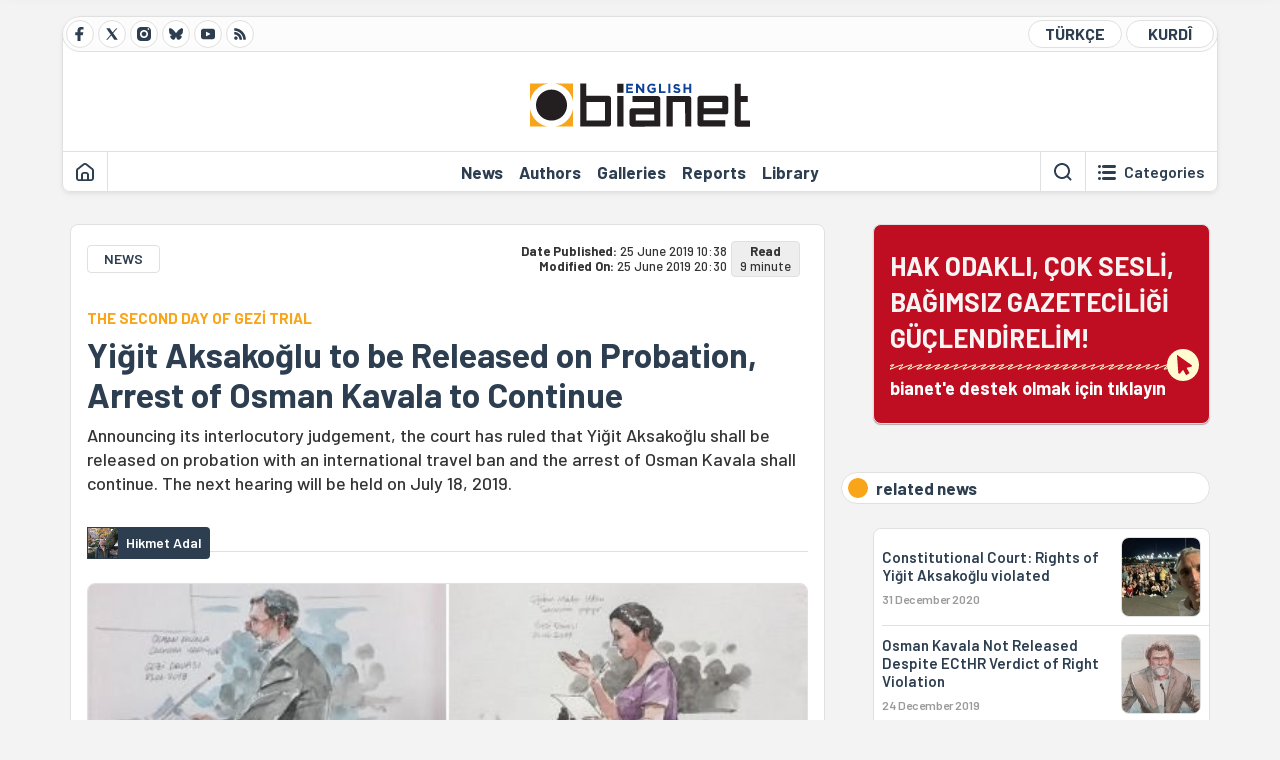

--- FILE ---
content_type: text/html; charset=utf-8
request_url: https://bianet.org/haber/yigit-aksakoglu-to-be-released-on-probation-arrest-of-osman-kavala-to-continue-209719
body_size: 16759
content:
<!DOCTYPE html><html lang=en xml:lang=en><head><script>window.dataLayer=window.dataLayer||[];window.dataLayer.push({'section':'English'});</script><script>(function(w,d,s,l,i){w[l]=w[l]||[];w[l].push({'gtm.start':new Date().getTime(),event:'gtm.js'});var f=d.getElementsByTagName(s)[0],j=d.createElement(s),dl=l!='dataLayer'?'&l='+l:'';j.async=true;j.src='https://www.googletagmanager.com/gtm.js?id='+i+dl;f.parentNode.insertBefore(j,f);})(window,document,'script','dataLayer','GTM-T33QTD7');</script><meta charset=utf-8><meta name=viewport content="width=device-width, initial-scale=1, shrink-to-fit=no"><meta http-equiv=Content-Language content=en><meta http-equiv=Cache-Control content="no-cache, no-store, must-revalidate"><meta http-equiv=Pragma content=no-cache><meta http-equiv=Expires content=0><link rel="shortcut icon" type=image/x-icon href=/favicon.ico><title>Yiğit Aksakoğlu to be Released on Probation, Arrest of Osman Kavala to Continue</title><meta itemprop=description name=description property=og:description content="Announcing its interlocutory judgement, the court has ruled that Yiğit Aksakoğlu shall be released on probation with an international travel ban and the arrest of Osman Kavala shall continue. The next hearing will be held on July 18, 2019.
"><meta itemprop=datePublished content=2019-06-25T10:38:00+03:00><meta name=dateModified content=2019-06-25T20:30:05+03:00><meta itemprop=datePublished property=article:published content=2019-06-25T10:38:00+03:00><meta itemprop=keywords name=keywords content="gezi resistance,gezi park protests,Gezi trial"><meta itemprop=identifier name=contentid content=209719><meta property=og:title content="Yiğit Aksakoğlu to be Released on Probation, Arrest of Osman Kavala to Continue"><meta property=og:url itemprop=url content=https://bianet.org/haber/yigit-aksakoglu-to-be-released-on-probation-arrest-of-osman-kavala-to-continue-209719><meta name=twitter:url content=https://bianet.org/haber/yigit-aksakoglu-to-be-released-on-probation-arrest-of-osman-kavala-to-continue-209719><meta name=twitter:title content="Yiğit Aksakoğlu to be Released on Probation, Arrest of Osman Kavala to Continue"><meta name=twitter:description content="Announcing its interlocutory judgement, the court has ruled that Yiğit Aksakoğlu shall be released on probation with an international travel ban and the arrest of Osman Kavala shall continue. The next hearing will be held on July 18, 2019.
"><meta name=pdate content=20190625><meta name=utime content=20190625203005><meta name=ptime content=20190625103800><meta property=og:image content=https://static.bianet.org/system/uploads/1/articles/spot_image/000/209/719/original/510.jpg><meta name=twitter:image content=https://static.bianet.org/system/uploads/1/articles/spot_image/000/209/719/original/510.jpg><meta itemprop=genre content=News><meta itemprop=inLanguage content=en><meta itemprop=ogType property=og:type content=article><meta property=og:type content=article><meta name=msapplication-starturl content=https://bianet.org><meta name=twitter:card content=summary_large_image><meta name=twitter:widgets:new-embed-design content=on><meta name=twitter:widgets:csp content=on><link rel=canonical href=https://bianet.org/haber/yigit-aksakoglu-to-be-released-on-probation-arrest-of-osman-kavala-to-continue-209719><link rel=preconnect href=https://fonts.googleapis.com><link rel=preconnect href=https://fonts.gstatic.com crossorigin><link href="https://fonts.googleapis.com/css2?family=Barlow:ital,wght@0,400;0,500;0,600;0,700;1,400;1,500;1,600;1,700&amp;display=swap" rel=stylesheet><link rel=stylesheet href="/assets/css/main.css?v=rF0UcM0bW-J5Dpal-TQ0PkMc4VpxKuBonXeKKLg_blk" media=screen><link rel=stylesheet href=/assets/js/vendor/lightGallery/css/lightgallery-bundle.min.css media=none onload="if(media!='screen')media='screen'"><link rel=stylesheet href=/assets/js/vendor/select2/css/select2.min.css media=none onload="if(media!='screen')media='screen'"><link rel=stylesheet href="/assets/js/vendor/select2/css/select2-biatheme.css?v=EBJ32YPL0nz7-elwZf4CNSp3AmoIC2mpCJ3w4mteMWI" media=none onload="if(media!='screen')media='screen'"><script async src=https://securepubads.g.doubleclick.net/tag/js/gpt.js crossorigin=anonymous></script><script>window.googletag=window.googletag||{cmd:[]};googletag.cmd.push(function(){googletag.defineSlot('/23095218034/masthead_mobil',[300,100],'div-gpt-ad-1765913091729-0').addService(googletag.pubads());googletag.defineSlot('/23095218034/habarsonu_mobil',[[300,250],[336,280]],'div-gpt-ad-1765913132123-0').addService(googletag.pubads());googletag.defineSlot('/23095218034/habarsonu_desktop',[[960,90],[970,66],'fluid',[950,90],[980,90],[970,250],[970,90],[980,120]],'div-gpt-ad-1765913171830-0').addService(googletag.pubads());googletag.defineSlot('/23095218034/sidebar2',[[336,280],[300,250]],'div-gpt-ad-1765913200437-0').addService(googletag.pubads());googletag.defineSlot('/23095218034/sidebar-2',[[336,280],[300,250]],'div-gpt-ad-1765913228340-0').addService(googletag.pubads());googletag.defineSlot('/23095218034/sayfa_alti',[[300,250],[300,31],[300,75],[336,280],[300,50],[300,100],[320,100],[320,50]],'div-gpt-ad-1765913306932-0').addService(googletag.pubads());googletag.defineSlot('/23095218034/1',[[750,200],[728,90],[960,90],[750,100],[970,90],[970,250],[970,66],[750,300],[950,90]],'div-gpt-ad-1765913343676-0').addService(googletag.pubads());googletag.pubads().enableSingleRequest();googletag.pubads().collapseEmptyDivs();googletag.enableServices();});</script><ins data-publisher=adm-pub-6296092264 data-ad-network=667c219d865235b64ada3ccb data-ad-size="[[320, 100]], [[970, 90]]" class=adm-ads-area></ins><script src=https://static.cdn.admatic.com.tr/showad/showad.min.js></script><script>window.yaContextCb=window.yaContextCb||[]</script><script src=https://yandex.ru/ads/system/context.js async></script><script>history.scrollRestoration="manual";var adsStatus=true;</script><script type=application/javascript src=https://news.google.com/swg/js/v1/swg-basic.js></script><script>(self.SWG_BASIC=self.SWG_BASIC||[]).push(basicSubscriptions=>{basicSubscriptions.setOnEntitlementsResponse(entitlementsPromise=>{entitlementsPromise.then(entitlements=>{if(entitlements.enablesThisWithCacheableEntitlements()){adsStatus=false;window.addEventListener('load',function(){var ads=document.querySelectorAll('ins');ads.forEach(function(ad){ad.remove();});});basicSubscriptions.dismissSwgUI();}});});basicSubscriptions.init({type:"NewsArticle",isPartOfType:["Product"],isPartOfProductId:"CAowxYmcCw:openaccess",clientOptions:{theme:"light",lang:"tr"},});});</script><body><noscript><iframe src="https://www.googletagmanager.com/ns.html?id=GTM-T33QTD7" height=0 width=0 style=display:none;visibility:hidden></iframe></noscript><header class=header--desktop><div class='container header-wrapper shadow-sm'><div class='top-bar row'><div class='social col-4'><a href=https://www.facebook.com/Bianeteng class='btn btn--social btn--circle btn--social--facebook' target=_blank><img src=https://static.bianet.org/icons/icon-facebook.svg alt="Facebook'ta Bianet"></a> <a href=https://twitter.com/bianet_eng class='btn btn--social btn--circle btn--social--twitter' target=_blank><img src=https://static.bianet.org/icons/icon-twitter.svg alt="Twitter'da Bianet"></a> <a href=https://www.instagram.com/bianetorg class='btn btn--social btn--circle btn--social--instagram' target=_blank><img src=https://static.bianet.org/icons/icon-instagram.svg alt="Instagram'da Bianet"></a> <a href=https://bsky.app/profile/bianet-eng.bsky.social class='btn btn--social btn--circle btn--social--bluesky' target=_blank><img src=https://static.bianet.org/icons/icon-bluesky.svg alt="Bluesky'da Bianet"></a> <a href=https://www.youtube.com/user/bianetorg class='btn btn--social btn--circle btn--social--youtube' target=_blank><img src=https://static.bianet.org/icons/icon-youtube.svg alt="Youtube'da Bianet"></a> <a href=/rss/english class='btn btn--social btn--circle btn--social--rss' target=_blank><img src=https://static.bianet.org/icons/icon-rss.svg alt="Bianet RSS"></a></div><div class='empty col-4'></div><div class='language col-4'><a href="/" class='btn btn--language btn--round-full btn--language--turkish'>TÜRKÇE</a> <a href=/kurdi class='btn btn--language btn--round-full btn--language--kurdi'>KURDÎ</a></div></div><div class=mid-bar><div class=row><div class=col-auto><div class=empty></div></div><div class=col><a href=/english class=logo><img src=https://static.bianet.org/logos/bianet-english-logo.svg alt='bianet-Bağımsız İletişim Ağı'></a></div><div class=col-auto><div class=empty></div></div></div></div><div class=bottom-bar><div class=row><div class=col-2><div class=left-part><a href=/english class='btn btn--icon'><img src=https://static.bianet.org/icons/icon-home.svg alt=Homepage></a><div class='vline ms-1'></div></div></div><div class=col-8><div class=center-part><a href=/news class='btn btn--text'><span>News</span><span class=indicator></span></a> <a href=/authors class='btn btn--text'><span>Authors</span><span class=indicator></span></a> <a href=/galleries class='btn btn--text'><span>Galleries</span><span class=indicator></span></a> <a href=/reports class='btn btn--text'><span>Reports</span><span class=indicator></span></a> <a href=/bia-library class='btn btn--text'><span>Library</span><span class=indicator></span></a><div id=DivHeader1></div></div></div><div class=col-2><div class=right-part><div class=vline></div><a href=/search class='btn btn--icon'><img src=https://static.bianet.org/icons/icon-search.svg alt=Search></a><div class='vline me-1'></div><a class='btn btn--icon-text btn--toggle-categories'><img class=off src=https://static.bianet.org/icons/icon-categories.svg alt='Show categories'><img class=on src=https://static.bianet.org/icons/icon-close.svg alt='Hide categories'><span tabindex=0>Categories</span></a></div></div></div></div></div><div class='container category-wrapper'><div class=row><div class=col-12><div class='center-part shadow-sm' id=DivHeader2></div></div></div></div></header><header class=header--desktop-sticky><div class='container-fluid header-wrapper shadow'><div class='top-bar row'><div class='social col-4'><a href=https://www.facebook.com/Bianeteng class='btn btn--social btn--circle btn--social--facebook' target=_blank><img src=https://static.bianet.org/icons/icon-facebook.svg alt="Facebook' ta Bianet"></a> <a href=https://twitter.com/bianet_eng class='btn btn--social btn--circle btn--social--twitter' target=_blank><img src=https://static.bianet.org/icons/icon-twitter.svg alt="Twitter' da Bianet"></a> <a href=https://www.instagram.com/bianetorg class='btn btn--social btn--circle btn--social--instagram' target=_blank><img src=https://static.bianet.org/icons/icon-instagram.svg alt="Instagram' da Bianet"></a> <a href=https://www.youtube.com/user/bianetorg class='btn btn--social btn--circle btn--social--youtube' target=_blank><img src=https://static.bianet.org/icons/icon-youtube.svg alt="Youtube' da Bianet"></a> <a href=/rss/english class='btn btn--social btn--circle btn--social--rss' target=_blank><img src=https://static.bianet.org/icons/icon-rss.svg alt="Bianet RSS"></a></div><div class='logo col-4'><a href=/english><img src=https://static.bianet.org/logos/bianet-english-logo-md.svg alt="bianet-Bağımsız İletişim Ağı"></a></div><div class='language col-4'><a href="/" class='btn btn--language btn--round-full btn--language--turkish'>TÜRKÇE</a> <a href=/kurdi class='btn btn--language btn--round-full btn--language--kurdi'>KURDÎ</a></div></div></div></header><header class='header--mobile header--mobile--english'><div class='container-fluid header-wrapper shadow'><div class=row><div class='left-part col-2'><a href=/search class='btn btn--icon search'><img src=https://static.bianet.org/icons/icon-search-mobile.svg alt=Search></a> <a href=/english class='btn btn--icon home'><img src=https://static.bianet.org/icons/icon-home-mobile.svg alt=Homepage></a></div><div class='center-part col-8'><a href=/english><img src=https://static.bianet.org/logos/bianet-english-logo-sm.svg alt="bianet-Bağımsız İletişim Ağı"></a></div><div class='right-part col-2'><a class='btn btn--icon sidebar-switch'><img class=open src=https://static.bianet.org/icons/icon-menu-mobile.svg alt='Show menu'><img class=close src=https://static.bianet.org/icons/icon-close-mobile.svg alt='Hide menu'></a></div></div></div><div id=mobile-menu class=sidenav><div class=sidenav__content><div class=container-md><div class='row user d-none'></div><div class='row links'><div class=col><div class=wrapper-1><a href="/" class='btn btn--text'><span>bianet</span></a> <a href=/biamag class='btn btn--text'><span>biamag</span></a> <a href="/" class='btn btn--text'><span>türkçe</span></a> <a href=/kurdi class='btn btn--text'><span>kurdî</span></a></div><div id=DivHeader3></div><div class=title>SECTIONS</div><div class=wrapper-2><a href=/news class='btn btn--text'><span>News</span></a> <a href=/authors class='btn btn--text'><span>Authors</span></a> <a href=/reports class='btn btn--text'><span>Special Reports</span></a> <a href=/projects class='btn btn--text'><span>Projects</span></a> <a href=/bia-library class='btn btn--text'><span>Library</span></a> <a href=/galleries class='btn btn--text'><span>Galleries</span></a> <a href=/search class='btn btn--text'><span>Search on the website</span></a></div><div class=title>CATEGORIES</div><div class=wrapper-3><div id=DivHeader4></div></div><div class=title>SOCIAL MEDIA</div><div class=wrapper-5><a href=https://www.facebook.com/Bianeteng class='btn btn--text' target=_blank><span>Facebook</span></a> <a href=https://twitter.com/bianet_eng class='btn btn--text' target=_blank><span>Twitter</span></a> <a href=https://www.youtube.com/user/bianetorg class='btn btn--text' target=_blank><span>Youtube</span></a> <a href=https://www.instagram.com/bianetorg class='btn btn--text' target=_blank><span>Instagram</span></a> <a href=/rss/english class='btn btn--text' target=_blank><span>RSS</span></a> <a href=https://eepurl.com/bEeFmn class='btn btn--text' target=_blank><span>E-bulletin</span></a></div><div class=title>CORPORATE</div><div class=wrapper-4><a href=/about-us class='btn btn--text'><span>About Us</span></a> <a href=/about-us#iletisim class='btn btn--text'><span>Contact</span></a> <a href=/page/data-protection-policy-285339 class='btn btn--text'><span>Data protection policy</span></a> <a href=/page/privacy-policy-285340 class='btn btn--text'><span>Privacy Policy</span></a></div></div></div></div></div><div class=sidenav__footer><div class=logo><img src=https://static.bianet.org/logos/bianet-logo.svg alt="Bianet - Bağımsız İletişim Ağı"></div></div></div></header><scripts></scripts><style>.fig-modal .modal-dialog{position:relative;display:table;overflow-y:auto;overflow-x:auto;width:auto}</style><main class='page-news-single balanced'><div class=container-fluid><div class=container><div class=row><div class=col-12><div class=ads--before-content><div id=DivAds-ContentHeader-981184111></div><scripts></scripts></div></div></div></div></div><div class="container-md scroll-step" data-url=/haber/yigit-aksakoglu-to-be-released-on-probation-arrest-of-osman-kavala-to-continue-209719 data-title="Yiğit Aksakoğlu to be Released on Probation, Arrest of Osman Kavala to Continue"><div class=row><div class="col-12 col-lg-8"><div class=column-1><section class="news-single content-part" data-url=/haber/yigit-aksakoglu-to-be-released-on-probation-arrest-of-osman-kavala-to-continue-209719 data-title="Yiğit Aksakoğlu to be Released on Probation, Arrest of Osman Kavala to Continue"><div class=top-part><div class=meta-wrapper><div class=category-wrapper><a class=btn-category href=/kategori/news-28 target=_blank>NEWS</a></div><div class=date-wrapper><div class=publish-date><span class=label-mobile>DP: </span> <span class=label-desktop>Date Published: </span> <span class=value-mobile>25.06.2019 10:38</span> <span class=value-desktop>25 June 2019 10:38</span></div><div class=update-date><span class=separator>&nbsp;~&nbsp;</span> <span class=label-mobile>MO: </span> <span class=label-desktop>Modified On: </span> <span class=value-mobile>25.06.2019 20:30</span> <span class=value-desktop>25 June 2019 20:30</span></div></div><div class=read-time><span class=label-mobile>Read</span> <span class=label-desktop>Read:&nbsp;</span> <span class=value>9 minute</span></div></div><div class=txt-wrapper><h2 class=surheadline>THE SECOND DAY OF GEZ&#x130; TRIAL</h2><h1 class=headline tabindex=0>Yi&#x11F;it Aksako&#x11F;lu to be Released on Probation, Arrest of Osman Kavala to Continue</h1><div class=desc tabindex=0>Announcing its interlocutory judgement, the court has ruled that Yiğit Aksakoğlu shall be released on probation with an international travel ban and the arrest of Osman Kavala shall continue. The next hearing will be held on July 18, 2019.</div></div><div class="hline--1x d-lg-none"></div><div class=info-wrapper--mobile><div class=left-part><div class=authors-wrapper><a href=/author/hikmet-adal-5859 class="ccard ccard--author ccard--author-chip"><div class=txt-wrapper><h2 class=name>Hikmet Adal</h2></div></a></div></div></div><div class="info-wrapper d-none d-lg-flex"><div class=left-part><div class=authors-wrapper><a href=/author/hikmet-adal-5859 class="ccard ccard--author ccard--author-chip"><div class=img-wrapper><img src=https://static.bianet.org/system/uploads/1/authors/000/005/859/original/pp.jpg class=card-img-left alt="Hikmet Adal" loading=lazy></div><div class=txt-wrapper><h2 class=name>Hikmet Adal</h2></div></a></div></div><div class=hline--1x></div></div><div class=figure-wrapper tabindex=0><figure><div class=figure-img-wrapper><img src=https://static.bianet.org/system/uploads/1/articles/spot_image/000/209/719/original/510.jpg alt="Yiğit Aksakoğlu to be Released on Probation, Arrest of Osman Kavala to Continue" loading=lazy></div></figure></div></div><div class=bottom-part><div class="actions-wrapper sticky-0"><div class="inner-wrapper sticky"><a target=_blank href="https://www.facebook.com/sharer.php?u=https://bianet.org/haber/yigit-aksakoglu-to-be-released-on-probation-arrest-of-osman-kavala-to-continue-209719" class="btn btn--icon-large btn-facebook"><img src=https://static.bianet.org/icons/icon-large-facebook.svg alt=""></a> <a target=_blank href='https://twitter.com/intent/tweet?url=https://bianet.org/haber/yigit-aksakoglu-to-be-released-on-probation-arrest-of-osman-kavala-to-continue-209719&amp;text=Yiğit Aksakoğlu to be Released on Probation, Arrest of Osman Kavala to Continue' class="btn btn--icon-large btn-twitter"><img src=https://static.bianet.org/icons/icon-large-twitter.svg alt=""></a> <a target=_blank href="https://wa.me/?text=https://bianet.org/haber/yigit-aksakoglu-to-be-released-on-probation-arrest-of-osman-kavala-to-continue-209719" class="btn btn--icon-large btn-whatsapp"><img src=https://static.bianet.org/icons/icon-large-whatsapp.svg alt=""></a> <a target=_blank href="https://bsky.app/intent/compose?text=https://bianet.org/haber/yigit-aksakoglu-to-be-released-on-probation-arrest-of-osman-kavala-to-continue-209719" class="btn btn--icon-large btn-bluesky"><img src=https://static.bianet.org/icons/icon-large-bluesky.svg alt=""></a> <a href=javascript:void(0) onclick="copyText('https://bianet.org/haber/yigit-aksakoglu-to-be-released-on-probation-arrest-of-osman-kavala-to-continue-209719')" class="btn btn--icon-large btn-copy"><img src=https://static.bianet.org/icons/icon-large-copylink.svg alt=""></a> <a target=_blank href="/cdn-cgi/l/email-protection#[base64]" class="btn btn--icon-large btn-email"><img src=https://static.bianet.org/icons/icon-large-email.svg alt=""></a> <a href=/print/haber/yigit-aksakoglu-to-be-released-on-probation-arrest-of-osman-kavala-to-continue-209719 class="btn btn--icon-large btn-print" target=_blank><img src=https://static.bianet.org/icons/icon-large-print.svg alt=""></a></div></div><div class=content-wrapper><div class=content id=gallery-209719 tabindex=0><p style=text-align:right><em>* Illustrations: Murat Başol</em><p style=text-align:right><em>Click to read the article in <a href=https://bianet.org/1/13/209712-bugun-5-hak-savunucusu-savunma-yapacak target=_blank rel=nofollow>Turkish</a> / <a href=http://bianet.org/kurdi/mafen-mirovan/209724-kavala-u-aksakoglu-bi-denge-cepikan-hatin target=_blank rel=nofollow>Kurdish </a></em><p>The trial of 16 rights defenders, who are charged with "attempting to overthrow the government" with <a href=/tag/gezi-resistance-32874>Gezi resistance</a> and two of whom have been arrested pending trial, continued today (June 25).<p>In the first hearing held by the İstanbul 30th Heavy Penal Court in Silivri yesterday, Osman Kavala made his defense on the 601th day of his arrest and Yiğit Aksakoğlu presented his statement of defense on the 220th day of his arrest. Other defendants Mücella Yapıcı, Çiğdem Mater and Ali Hakan Altınay also made their defense yesterday.<p><a href=http://bianet.org/english/human-rights/209688-osman-kavala-and-yigit-aksakoglu-appear-before-the-judge-after-months target=_blank rel=nofollow>CLICK - Kavala and Aksakoğlu Appear Before Judge After Months</a><p>In today's hearing, defendants Can Atalay, Tayfun Kahraman, Yiğit Ali Ekmekçi and Mine Özerden presented their statements of defense. İnanç Ekmekçi's defense could not be taken as she was not present in court. Afterwards, lawyers presented their statements of defense.<p>There is a warrant against Can Dündar, Pınar Öğün, Gökçe Yılmaz, Handan Meltem Arıkan, Hanzade Hikmet Germiyanoğlu and Memet Ali Alabora.<h2>Court has ruled for continuation of Kavala's arrest</h2><p>After the defenses of defendants and their attorneys, the Prosecutor announced its opinion as to the accusations and demanded that the arrest of Osman Kavala and Yiğit Aksakoğlu continue.<p>Announcing its interlocutory judgement, the court has ruled that Aksakoğlu shall be released on probation with an international travel ban and the arrest of Kavala shall continue. The next hearing will be held on July 18.<table style=border-color:#000000;border-width:4px;border-style:solid;width:474px border=4 frame=box rules=none cellspacing=5 cellpadding=3><tbody><tr><td><p><strong>16 people charged with "attempting to overthrow the government" are as follows:</strong><p>Anadolu Kültür Inc. Executive Board Chair <strong>Osman Kavala,</strong> Bernard van Leer Foundation's Representative to Turkey<strong> Yiğit Aksakoğlu,</strong> Anadolu Kültür Inc. Executive Board member <strong>Ali Hakan Altınay,</strong> architect <strong>Mücella Yapıcı,</strong> actress <strong>Ayşe Pınar Alabora</strong> and actor <strong>Memet Ali Alabora,</strong> filmmaker and journalist <strong>Çiğdem Mater Utku,</strong> Open Society Foundation Representative to Turkey <strong>Gökçe Yılmaz,</strong> writer <strong>Handan Meltem Arıkan,</strong> Civil Society Development Center Coordinator <strong>Hanzade Hikmet Germiyanoğlu, İnanç Ekmekçi,</strong> filmmaker, assistant director and publicist <strong>Mine Özerden,</strong> lawyer <strong>Can Atalay,</strong> Union of Chambers of Turkish Engineers and Architects (TMMOB) Chamber of Urban Planners İstanbul Office Executive Board Chair academic <strong>Tayfun Kahraman,</strong> Anadolu Kültür Inc. Executive Board Deputy Chair and Terakki Foundation Schools' Executive Board member <strong>Yiğit Ali Ekmekçi,</strong> journalist <strong>Can Dündar</strong></table><h2>Rights defenders in court hall</h2><p>While the unarrested defendants appeared in court before the hearing started, arrested defendants Osman Kavala and Yiğit Aksakoğlu were brought to court hall by gendarmerie officers. While they were taken to the court hall, the audience showed solidarity with them by applauding, to which Kavala and Aksakığlu responded by waving a greeting towards the audience.<p><img src=https://static.bianet.org/system/uploads/1/images/000/097/444/original/atalay510.jpg width=510 height=330 imgid=97444 origheight=330 origwidth=510><p style=text-align:right><em>* Can Atalay as illustrated by Murat Başol</em><h2>Atalay: Gezi is Turkey's hope for freedom and justice</h2><p>After the audience, defendants, lawyers and court board took their seats, lawyer Can Atalay presented his statement of defense.<p>The defense of Atalay took over two hours. Starting his defense, he said, "What I will say at the end, I will say it at the beginning," and continued:<p>"This indictment is one of the most recent examples of an attempt to smear one of the most honorable social incidents in the history of Turkey.<p>"We read the indictment, we are charged with attempting to abolish the Constitutional order. But, we don't understand what İstanbul Chief Public Prosecutor's Office understands from 'Constitutional order.' If we will talk about Constitutional order, won't we also talk about the freedom of everyone to disseminate their thoughts and convictions and freedom of association?<p>"Gezi is against imperialism. It cannot be explained with any foreign tricks or conspiracies. From the beginning, it is a continuation of not understanding, being unable to understand or pretending not to understand Gezi.<p>"Gezi is the will and determination of the people to take their fates into their own hands. Gezi is the possibility that Turkey can arise from the darkness of the Middle East. Gezi is this country's hope for equality, freedom and justice."<p><img src=https://static.bianet.org/system/uploads/1/images/000/097/455/original/tayfun_kahraman_510.jpg width=510 height=330 imgid=97455 origheight=330 origwidth=510><p style=text-align:right><em>* Tayfun Kahraman as illustrated by Murat Başol</em><h2>Kahraman: Gezi is a movement of society's conscience</h2><p>After the defense of Can Atalay, Tayfun Kahraman started presenting his statement of defense. A break was given at the hearing till 2.45 p.m. after Kahraman made his defense for around 45 minutes.<p>Afterwards, Kahraman continued his defense and stated the following:<p>"Something unforeseeable happened in Gezi. Gezi has become the conscience of the society. (...) However, the violence inflicted on us there, the political symbolism of Taksim and the police violence led to Gezi.<p>"Gezi is, in fact, a movement of society's conscience. Gezi is what is seen by the ones who want to protect their park, their green space and wage urban struggle; Gezi is a struggle against the police violence, which was definitely inflicted by the FETÖ* members."<h2>'Don't fear Gezi, it is not something to be afraid of'</h2><p>Concluding his remarks, Tayfun Kahraman indicated,<p>"This indictment does not recount Gezi. Gezi is not us. Gezi is anti-imperialist. Gezi is the reaction of the ones who feel unrepresented. Gezi is the place where people embrace each other and express their demands. Don't fear Gezi, Gezi is not something to be afraid of."<p><img src=https://static.bianet.org/system/uploads/1/images/000/097/458/original/474-659.jpg width=474 height=659 imgid=97458 origheight=659 origwidth=474><p style=text-align:right><em>* Photograph: Zulal's illustration</em><h2>Özerden: Gezi is an honorable, social incident</h2><p>After Tayfun Kahraman, Mine Özerden also made her defense.<p>"Gezi is an honorable and social incident. It is such a big movement that it cannot be put on the shoulders of 16 people," she stated and added,<p>"When we look at the other tapes in the indictment, it is apparent that it was a discussion panel on urban transformation. For instance, the conversation that I held with Yiğit Ekmekçi was not about Gezi. However, for the sole reason that the conversation in question had the word 'chaos' in it, it has been added to the indictment as if it had been related with Gezi. I reject the charges pressed against me in the indictment and demand my acquittal."<h2>Ekmekçi: I objected to violence against young people</h2><p>Following Mine Özerden's defense, Yiğit Ali Ekmekçi presented his statement of defense. Ekmekçi stated the following in brief:<p>"Gezi Park has always been a part of my life. I objected to the violence against young people. I did not organize such a complicated social incident as Gezi, I did not finance it. I did not attend any meeting about it.<p>"I have never made acquaintance with 12 people included in this indictment. I talked to Çiğdem Mater twice. I spoke with Mine Özerden for 85 times and with Osman Kavala, my friend of 37 years, for several times. I cannot make any sense of what kind of conclusion was drawn from these conversations and how they entered the indictment." Concluding his defense, Yiğit Ali Ekmekçi rejected all charges and requested his acquittal.<p>After the defense of Yiğit Ali Ekmekçi, the defense of İnanç Ekmekçi could not be taken as she was not present. That being the case, the defenses of rights defenders were completed and Köksal Bayraktar, the attorney of Osman Kavala, and attorney Turgut Kazan made their defense.<h2>Aksakoğlu to be released, Kavala's arrest to continue</h2><p>After the defendants and two attorneys completed their defenses, the Prosecutor announced its opinion as to the accusations. The Prosecutor demanded that the statement of İnanç Ekmekçi, who is currently in Germany, be taken through rogatory and the arrest of Osman Kavala and Yiğit Aksakoğlu continue, considering the quality and nature of the charges.<p>The court announced its interlocutory judgement and ruled that Yiğit Aksakoğlu shall be released on probation and the arrest of Osman Kavala shall continue. An international travel ban has been imposed on Aksakoğlu.<p>The court has also ruled for the continuation of warrants against Can Dündar, Pınar Öğün, Gökçe Yılmaz, Handan Meltem Arıkan, Hanzade Hikmet Germiyanoğlu and Memet Ali Alabora.<p>As the court has rejected rogatory request of İnanç Ekmekçi, her defense will be taken in the next hearing in the event that she is present at court.<p>The request of Çiğdem Mater for lifting of judicial control measures and international travel has been rejected by the court.<p>In the next hearing, which will be held on July 18, 2019, the defendants' attorneys who could not make their defense in the first hearing will present their statements of defense.<table style=border-color:#64152d;border-width:4px;background-color:#ece2e5;border-style:solid;width:474px border=4 cellspacing=5 cellpadding=3><tbody><tr><td><h2>What happened?</h2><p>In raids conducted on November 16, 2018, Prof. Dr. Betül Tanbay, Prof. Dr. Turgut Turhanlı, Anadolu Kültür's Deputy Board Chair Yiğit Ekmekçi, Board Member Ali Hakan Altınay, General Coordinator Asena Günal, film producers Çiğdem Mater and Meltem Aslan, civil society employees Yiğit Aksakoğlu, Filiz Telek, Bora Sarı, Yusuf Cıvır, Ayşegül Güzel, Hande Özhabeş were detained.<p>Hande Özhabeş, Prof. Dr. Turgut Tarhanlı, Asena Günal ile Bora Sarı and Meltem Aslan were released at night after testimonies. Prof. Dr. Betül Tanbay, Yiğit Ekmekçi, Hakan Altınay, Yusuf Cıvır, Ayşegül Güzel and Çiğdem Mater were released on November 17.<p>Yiğit Aksakoğlu, who was doing civil society studies at the Bilgi University, was arrested. Anadolu Kültür Board Chair Osman Kavala was arrested without an indictment November 1, 2017 and March 4, 2019. An 657-page bill of indictment was completed on February 20 and sent to 30th Heavy Penal Court.<p>The indictment charges all the 16 defendants with "attempting to overthrow the government of the Republic of Turkey or preventing it from performing its duties" upon the Turkish Penal Code Article 312/2.<p>The other charges are, damage to property, qualified form of damage to property, Holding or handing over dangerous material, damaging places of worship and cemeteries, violation of the Law No. 6136 on Firearms and Knives Qualified looting (Turkish Penal Code Article 149), qualified bodily injury (Turkish Penal code Article 86), violation of the Law No. 2836 on the Conservation of Cultural and Natural Property.<p>The 16 defendants are alleged to be the "head executives" of the <a href=/tag/gezi-park-protests-33036>Gezi Park protests</a> are Osman Kavala, Yiğit Aksakoğlu, Ali Hakan Altınay, Mücella Yapıcı, Ayşe Pınar Alabora, Can Dündar, Çiğdem Mater, Gökçe Yılmaz, Handan Meltem Arıkan, Hanzade Hikmet Germiyanoğlu, İnanç Ekmekçi, Mehmet Ali Alabora, Mine Özerden, Can Atalay, Tayfun Kahraman, and Yiğit Ali Ekmekçi. The bill of indictment was accepted by the court on March 4. The first hearing will be held on June 24.<p>While Osman Kavala's application to the European Court of Human Rights (ECtHR) has not been concluded, Yiğit Aksakoğlu's attorneys appealed to the Constitutional Court.</table><p>(HA/SD)<p><em>* Fethullahist Terrorist Organization, which is held responsible for the coup attempt on July 15, 2016</em></div><div class=tags-wrapper><div class="chip chip--location"><div class=label>Origin</div><div class=location>BIA News Desk</div></div><a href=/tag/gezi-resistance-32874 class="btn btn--tag">gezi resistance</a> <a href=/tag/gezi-park-protests-33036 class="btn btn--tag">gezi park protests</a> <a href=/tag/gezi-trial-65822 class="btn btn--tag">Gezi trial</a></div></div></div><div class=extra-part><div class=authors-wrapper><div class="ccard ccard--author ccard--author-xlarge"><div class=top-wrapper><a href=/author/hikmet-adal-5859 class=img-wrapper> <img src=https://static.bianet.org/system/uploads/1/authors/000/005/859/original/pp.jpg alt="Hikmet Adal" loading=lazy> </a><div class=info-wrapper><a href=/author/hikmet-adal-5859 class=name>Hikmet Adal</a><div class=contact-wrapper><a href=https://twitter.com/x.com/HikmetAdal target=_blank class=btn-twitter><img src=https://static.bianet.org/icons/icon-twitter.svg alt=""><span>x.com/HikmetAdal</span></a> <a href="/cdn-cgi/l/email-protection#f69e9f9d9b9382b6949f97989382d8998491" target=_blank class=btn-email><img src=https://static.bianet.org/icons/icon-email.svg alt=""><span><span class="__cf_email__" data-cfemail="aac2c3c1c7cfdeeac8c3cbc4cfde84c5d8cd">[email&#160;protected]</span></span></a> <a href=/author/hikmet-adal-5859 class=btn-profile><img src=https://static.bianet.org/icons/icon-profile.svg alt=""><span>all articles of the author</span></a></div></div></div><div class=bottom-wrapper><div class=txt-wrapper><div class=short>bianet's Freedom of Expression Reporter since June 2018. After interning at bianet in 2013, he took part in several bianet projects. His news reports and...</div><div class=long><p>bianet's Freedom of Expression Reporter since June 2018. After interning at bianet in 2013, he took part in several bianet projects. His news reports and articles have been published on various platforms such as Expression Interrupted, susma24.com, Jıneps, Inside Turkey, and tol.org. He has contributed numerous interviews and articles on freedom of expression. His writings have been translated into several languages, including English, French, Italian, and Circassian. His photographs from the March 8, 2018 Feminist Night March were exhibited by the İstanbul Metropolitan Municipality. He is the recipient of the 27th Metin Göktepe Journalism Award and holds a degree in journalism from Erciyes University.</div></div></div><div class=btn-expand><img src=https://static.bianet.org/icons/icon-expand.svg alt='show more'></div></div></div></div><section class="mt-4 d-lg-none connected-mobile"><div class=section__title>related news</div><div class=section__content><div class="box box--related-mobile"><div class=news-wrapper><a href=/haber/constitutional-court-rights-of-yigit-aksakoglu-violated-236903 class="ccard ccard--news ccard--news-small"><div class=txt-wrapper><h5 class=headline>Constitutional Court: Rights of Yi&#x11F;it Aksako&#x11F;lu violated</h5><div class=date>31 December 2020</div></div><div class=img-wrapper><img src=https://static.bianet.org/system/uploads/1/articles/main_image/000/236/903/original/yt1-132.jpg alt=/haber/constitutional-court-rights-of-yigit-aksakoglu-violated-236903 loading=lazy></div></a><div class=hline--1x></div><a href=/haber/osman-kavala-not-released-despite-ecthr-verdict-of-right-violation-217572 class="ccard ccard--news ccard--news-small"><div class=txt-wrapper><h6 class=surheadline>GEZ&#x130; TRIAL</h6><h5 class=headline>Osman Kavala Not Released Despite ECtHR Verdict of Right Violation</h5><div class=date>24 December 2019</div></div><div class=img-wrapper><img src=https://static.bianet.org/system/uploads/1/articles/main_image/000/217/572/original/os1-132.jpg alt=/haber/osman-kavala-not-released-despite-ecthr-verdict-of-right-violation-217572 loading=lazy></div></a><div class=hline--1x></div><a href=/haber/access-block-on-we-defend-gezi-website-210732 class="ccard ccard--news ccard--news-small"><div class=txt-wrapper><h5 class=headline>Access Block on &#x2018;We Defend Gezi&#x2019; Website</h5><div class=date>22 July 2019</div></div><div class=img-wrapper><img src=https://static.bianet.org/system/uploads/1/articles/main_image/000/210/732/original/gezi-132.jpg alt=/haber/access-block-on-we-defend-gezi-website-210732 loading=lazy></div></a><div class=hline--1x></div><a href=/haber/yigit-aksakoglu-s-statement-of-defense-there-is-no-crime-but-guilty-in-this-indictment-209979 class="ccard ccard--news ccard--news-small"><div class=txt-wrapper><h6 class=surheadline>GEZ&#x130; TRIAL</h6><h5 class=headline>Yi&#x11F;it Aksako&#x11F;lu&#x27;s Statement of Defense: There is no Crime, but Guilty in This Indictment</h5><div class=date>2 July 2019</div></div><div class=img-wrapper><img src=https://static.bianet.org/system/uploads/1/articles/main_image/000/209/979/original/475-353-132.jpg alt=/haber/yigit-aksakoglu-s-statement-of-defense-there-is-no-crime-but-guilty-in-this-indictment-209979 loading=lazy></div></a><div class=hline--1x></div><a href=/haber/osman-kavala-s-statement-of-defense-this-indictment-is-a-fantastic-fiction-209949 class="ccard ccard--news ccard--news-small"><div class=txt-wrapper><h6 class=surheadline>GEZ&#x130; TRIAL</h6><h5 class=headline>Osman Kavala&#x27;s Statement of Defense: This Indictment is a Fantastic Fiction</h5><div class=date>1 July 2019</div></div><div class=img-wrapper><img src=https://static.bianet.org/system/uploads/1/articles/main_image/000/209/949/original/osman_kavala_510-132.jpg alt=/haber/osman-kavala-s-statement-of-defense-this-indictment-is-a-fantastic-fiction-209949 loading=lazy></div></a><div class=hline--1x></div><a href=/haber/constitutional-court-president-kavala-s-attendance-in-gezi-not-sign-of-an-offense-209869 class="ccard ccard--news ccard--news-small"><div class=txt-wrapper><h5 class=headline>Constitutional Court President: Kavala&#x27;s Attendance in Gezi Not Sign of an Offense</h5><div class=date>28 June 2019</div></div><div class=img-wrapper><img src=https://static.bianet.org/system/uploads/1/articles/main_image/000/209/869/original/osman_kavalaaaa.jpg alt=/haber/constitutional-court-president-kavala-s-attendance-in-gezi-not-sign-of-an-offense-209869 loading=lazy></div></a><div class=hline--1x></div><a href=/haber/yigit-aksakoglu-released-there-are-lots-of-innocent-people-behind-bars-209762 class="ccard ccard--news ccard--news-small"><div class=txt-wrapper><h5 class=headline>Yi&#x11F;it Aksako&#x11F;lu Released: There are Lots of Innocent People Behind Bars</h5><div class=date>26 June 2019</div></div><div class=img-wrapper><img src=https://static.bianet.org/system/uploads/1/articles/main_image/000/209/762/original/ak510-132.jpg alt=/haber/yigit-aksakoglu-released-there-are-lots-of-innocent-people-behind-bars-209762 loading=lazy></div></a><div class=hline--1x></div><a href=/haber/osman-kavala-and-yigit-aksakoglu-appear-before-the-judge-after-months-209688 class="ccard ccard--news ccard--news-small"><div class=txt-wrapper><h6 class=surheadline>THE FIRST DAY OF GEZ&#x130; TRIAL</h6><h5 class=headline>Osman Kavala and Yi&#x11F;it Aksako&#x11F;lu Appear Before the Judge After Months</h5><div class=date>24 June 2019</div></div><div class=img-wrapper><img src=https://static.bianet.org/system/uploads/1/articles/main_image/000/209/688/original/gezi1-132.jpg alt=/haber/osman-kavala-and-yigit-aksakoglu-appear-before-the-judge-after-months-209688 loading=lazy></div></a></div></div></div></section><div class=most-read-contents-mobile></div><scripts></scripts><section class=section--pushed><div class=section__content><div class="ccard ccard--support-v3"><div class=txt-wrapper><div class=title>Hak odaklı, çok sesli, bağımsız gazeteciliği güçlendirmek için bianet desteğinizi bekliyor.</div></div><a href=/bianete-destek-olun class=btn-support-v3 swg-standard-button=contribution role=button lang=tr><div class=swg-button-v3-icon-light></div>Google ile Katkıda Bulunun </a></div></div></section></section></div></div><div class="col-12 col-lg-4 d-none d-lg-block"><div class=column-2><section class=section--pushed><div class=section__content><a class="ccard ccard--support-v2" href=/bianete-destek-olun><div class=txt-wrapper><div class=title>HAK ODAKLI, ÇOK SESLİ,<br>BAĞIMSIZ GAZETECİLİĞİ GÜÇLENDİRELİM!</div><div class=desc>bianet'e destek olmak için tıklayın</div></div><div class=img-wrapper-alt><div class=circle></div><div class=arrow></div></div></a></div></section><section class=section--pushed><div class=section__title><div class=dot></div><div class=title tabindex=0>related news</div></div><div class=section__content><div class="box box--related"><div class=news-wrapper><a href=/haber/constitutional-court-rights-of-yigit-aksakoglu-violated-236903 class="ccard ccard--news ccard--news-small"><div class=txt-wrapper><h5 class=headline>Constitutional Court: Rights of Yi&#x11F;it Aksako&#x11F;lu violated</h5><div class=date>31 December 2020</div></div><div class=img-wrapper><img src=https://static.bianet.org/system/uploads/1/articles/main_image/000/236/903/original/yt1-132.jpg alt=/haber/constitutional-court-rights-of-yigit-aksakoglu-violated-236903 loading=lazy></div></a><div class=hline--1x></div><a href=/haber/osman-kavala-not-released-despite-ecthr-verdict-of-right-violation-217572 class="ccard ccard--news ccard--news-small"><div class=txt-wrapper><h6 class=surheadline>GEZ&#x130; TRIAL</h6><h5 class=headline>Osman Kavala Not Released Despite ECtHR Verdict of Right Violation</h5><div class=date>24 December 2019</div></div><div class=img-wrapper><img src=https://static.bianet.org/system/uploads/1/articles/main_image/000/217/572/original/os1-132.jpg alt=/haber/osman-kavala-not-released-despite-ecthr-verdict-of-right-violation-217572 loading=lazy></div></a><div class=hline--1x></div><a href=/haber/access-block-on-we-defend-gezi-website-210732 class="ccard ccard--news ccard--news-small"><div class=txt-wrapper><h5 class=headline>Access Block on &#x2018;We Defend Gezi&#x2019; Website</h5><div class=date>22 July 2019</div></div><div class=img-wrapper><img src=https://static.bianet.org/system/uploads/1/articles/main_image/000/210/732/original/gezi-132.jpg alt=/haber/access-block-on-we-defend-gezi-website-210732 loading=lazy></div></a><div class=hline--1x></div><a href=/haber/yigit-aksakoglu-s-statement-of-defense-there-is-no-crime-but-guilty-in-this-indictment-209979 class="ccard ccard--news ccard--news-small"><div class=txt-wrapper><h6 class=surheadline>GEZ&#x130; TRIAL</h6><h5 class=headline>Yi&#x11F;it Aksako&#x11F;lu&#x27;s Statement of Defense: There is no Crime, but Guilty in This Indictment</h5><div class=date>2 July 2019</div></div><div class=img-wrapper><img src=https://static.bianet.org/system/uploads/1/articles/main_image/000/209/979/original/475-353-132.jpg alt=/haber/yigit-aksakoglu-s-statement-of-defense-there-is-no-crime-but-guilty-in-this-indictment-209979 loading=lazy></div></a><div class=hline--1x></div><a href=/haber/osman-kavala-s-statement-of-defense-this-indictment-is-a-fantastic-fiction-209949 class="ccard ccard--news ccard--news-small"><div class=txt-wrapper><h6 class=surheadline>GEZ&#x130; TRIAL</h6><h5 class=headline>Osman Kavala&#x27;s Statement of Defense: This Indictment is a Fantastic Fiction</h5><div class=date>1 July 2019</div></div><div class=img-wrapper><img src=https://static.bianet.org/system/uploads/1/articles/main_image/000/209/949/original/osman_kavala_510-132.jpg alt=/haber/osman-kavala-s-statement-of-defense-this-indictment-is-a-fantastic-fiction-209949 loading=lazy></div></a><div class=hline--1x></div><a href=/haber/constitutional-court-president-kavala-s-attendance-in-gezi-not-sign-of-an-offense-209869 class="ccard ccard--news ccard--news-small"><div class=txt-wrapper><h5 class=headline>Constitutional Court President: Kavala&#x27;s Attendance in Gezi Not Sign of an Offense</h5><div class=date>28 June 2019</div></div><div class=img-wrapper><img src=https://static.bianet.org/system/uploads/1/articles/main_image/000/209/869/original/osman_kavalaaaa.jpg alt=/haber/constitutional-court-president-kavala-s-attendance-in-gezi-not-sign-of-an-offense-209869 loading=lazy></div></a><div class=hline--1x></div><a href=/haber/yigit-aksakoglu-released-there-are-lots-of-innocent-people-behind-bars-209762 class="ccard ccard--news ccard--news-small"><div class=txt-wrapper><h5 class=headline>Yi&#x11F;it Aksako&#x11F;lu Released: There are Lots of Innocent People Behind Bars</h5><div class=date>26 June 2019</div></div><div class=img-wrapper><img src=https://static.bianet.org/system/uploads/1/articles/main_image/000/209/762/original/ak510-132.jpg alt=/haber/yigit-aksakoglu-released-there-are-lots-of-innocent-people-behind-bars-209762 loading=lazy></div></a><div class=hline--1x></div><a href=/haber/osman-kavala-and-yigit-aksakoglu-appear-before-the-judge-after-months-209688 class="ccard ccard--news ccard--news-small"><div class=txt-wrapper><h6 class=surheadline>THE FIRST DAY OF GEZ&#x130; TRIAL</h6><h5 class=headline>Osman Kavala and Yi&#x11F;it Aksako&#x11F;lu Appear Before the Judge After Months</h5><div class=date>24 June 2019</div></div><div class=img-wrapper><img src=https://static.bianet.org/system/uploads/1/articles/main_image/000/209/688/original/gezi1-132.jpg alt=/haber/osman-kavala-and-yigit-aksakoglu-appear-before-the-judge-after-months-209688 loading=lazy></div></a></div></div></div></section><section class=section--pushed><div class=section__title><div class=dot></div><div class=title>other articles</div></div><div class=section__content><div class="box box--most-read"><div class=news-wrapper><a href=/haber/constitutional-court-a-journalist-cannot-be-expected-to-prove-like-a-prosecutor-315836 class="ccard ccard--news ccard--news-small"><div class=txt-wrapper><h5 class=headline>Constitutional Court: A journalist cannot be expected to prove like a prosecutor</h5><div class=date>Today 09:39</div></div><div class=img-wrapper><img src=https://static.bianet.org/list-haber/2026/01/21/constitutional-court-a-journalist-cannot-be-expected-to-prove-like-a-prosecutor.jpg alt="Constitutional Court: A journalist cannot be expected to prove like a prosecutor" loading=lazy></div></a><div class=hline--1x></div><a href=/haber/journalist-elif-akgul-and-politician-mehmet-saltoglu-acquitted-in-terror-case-315823 class="ccard ccard--news ccard--news-small"><div class=txt-wrapper><h5 class=headline>Journalist Elif Akg&#xFC;l and politician Mehmet Salto&#x11F;lu acquitted in &#x27;terror&#x27; case</h5><div class=date>20 January 2026</div></div><div class=img-wrapper><img src=https://static.bianet.org/haber/2026/01/20/gazeteci-elif-akgul-ile-siyasetci-mehmet-saltoglu-hdk-davasinda-beraat-etti.jpg alt="Journalist Elif Akgül and politician Mehmet Saltoğlu acquitted in 'terror' case" loading=lazy></div></a><div class=hline--1x></div><a href=/haber/terrorism-trial-begins-for-journalists-over-freelance-work-for-pro-kurdish-media-314349 class="ccard ccard--news ccard--news-small"><div class=txt-wrapper><h5 class=headline>&#x27;Terrorism&#x27; trial begins for journalists over freelance work for pro-Kurdish media</h5><div class=date>9 December 2025</div></div><div class=img-wrapper><img src=https://static.bianet.org/haber/2025/12/09/gazeteciler-aldiklari-telif-nedeniyle-hakim-karsisinda.jpg alt="'Terrorism' trial begins for journalists over freelance work for pro-Kurdish media" loading=lazy></div></a><div class=hline--1x></div><a href=/haber/folk-singer-pinar-aydinlar-sentenced-to-over-6-years-in-prison-on-terrorism-charges-314338 class="ccard ccard--news ccard--news-small"><div class=txt-wrapper><h5 class=headline>Folk singer P&#x131;nar Ayd&#x131;nlar sentenced to over 6 years in prison on &#x27;terrorism&#x27; charges</h5><div class=date>9 December 2025</div></div><div class=img-wrapper><img src=https://static.bianet.org/haber/2025/12/09/pinar-aydinlara-6-yil-3-ay-hapis-cezasi-1.png alt="Folk singer Pınar Aydınlar sentenced to over 6 years in prison on 'terrorism' charges" loading=lazy></div></a><div class=hline--1x></div><a href=/haber/journalist-furkan-karabay-released-after-sentencing-314173 class="ccard ccard--news ccard--news-small"><div class=txt-wrapper><h5 class=headline>Journalist Furkan Karabay released after sentencing</h5><div class=date>4 December 2025</div></div><div class=img-wrapper><img src=https://static.bianet.org/haber/2025/12/02/furkan-karabay-savunma-yapmayi-reddediyorum-dedi-iddianameyi-yirtti.png alt="Journalist Furkan Karabay released after sentencing" loading=lazy></div></a></div></div></div></section><div class=ads><div id=DivAds-SideBar1-1079200487></div><scripts></scripts></div><div class=most-read-contents></div><scripts></scripts></div></div></div></div><div class="container-fluid news-transition scroll-step"><div class=container><div class=row><div class=col-12><div class=ads--between-content><div id=DivAds-General1-1166537723></div><scripts></scripts></div></div></div></div></div><div class="nextFirstPage content-part scroll-step" data-url=/haber/three-former-municipal-officials-sentenced-to-10-years-over-deadly-hotel-collapse-in-2023-quakes-315851 data-title="Three former municipal officials sentenced to 10 years over deadly hotel collapse in 2023 quakes"></div><div class="container-fluid news-transition scroll-step"><div class=container><div class=row><div class=col-12><div class=ads--between-content><div id=DivAds-General2-641261784></div><scripts></scripts></div></div></div></div></div><div class="nextSecondPage content-part scroll-step" data-url=/haber/women-and-kurds-overrepresented-among-turkeys-neet-youth-315778 data-title="'Women and Kurds overrepresented among Turkey’s NEET youth'"></div><div class=container-md><div class=row><div class=col-12><div id=DivHomeContent></div><scripts></scripts></div></div></div></main><footer class=footer--desktop><div class=container-md><div class=row><div class=col-12><div class=footer-wrapper><div class="row top-bar"><div class="copy col-8"><a href="/" class=logo><img src=https://static.bianet.org/logos/bianet-logo.svg alt="bianet-Bağımsız İletişim Ağı"></a><div class=copyright>Copyright © 2026 all rights reserved<br>IPS Communication Foundation - Independent Communication Network</div></div><div class="social col-4"><a href=https://www.facebook.com/Bianeteng class="btn btn--social btn--circle btn--social--facebook" target=_blank><img src=https://static.bianet.org/icons/icon-facebook.svg alt="Facebook'ta Bianet"></a> <a href=https://twitter.com/bianet_eng class="btn btn--social btn--circle btn--social--twitter" target=_blank><img src=https://static.bianet.org/icons/icon-twitter.svg alt="Twitter'da Bianet"></a> <a href=https://www.instagram.com/bianetorg class="btn btn--social btn--circle btn--social--instagram" target=_blank><img src=https://static.bianet.org/icons/icon-instagram.svg alt="Instagram'da Bianet"></a> <a href=https://www.youtube.com/user/bianetorg class="btn btn--social btn--circle btn--social--youtube" target=_blank><img src=https://static.bianet.org/icons/icon-youtube.svg alt="Youtube'da Bianet"></a> <a href=/rss/english class="btn btn--social btn--circle btn--social--rss" target=_blank><img src=https://static.bianet.org/icons/icon-rss.svg alt="Bianet RSS"></a></div></div><div id=DivFooter></div><div class="row bottom-bar"><div class=col><a href=/about-us class="btn btn--text"><span>Contact Us</span></a> <a href=/about-us#acik-pozisyon class="btn btn--text"><span>Open Positions</span></a> <a href=/about-us#staj class="btn btn--text"><span>Internship Opportunities</span></a> <a href=/about-us#reklam class="btn btn--text"><span>Advertise with us</span></a> <a href=/page/data-protection-policy-285339 class="btn btn--text"><span>Data protection policy</span></a> <a href=/page/privacy-policy-285340 class="btn btn--text"><span>Privacy Policy</span></a></div></div><div class="row last-bar"><div class=col>This website is published with the core support of the Swedish International Development Cooperation Agency (SIDA) to IPS Communication Foundation. The content of this website is the sole responsibility of IPS Communication Foundation and is not indicative of SIDA&#x27;s stance.</div></div></div></div></div></div></footer><footer class=footer--mobile><div class=container-fluid><div class=footer-wrapper><div class="row top-bar"><div class=col-12><a href="/" class=center-part><img src=https://static.bianet.org/logos/bianet-logo.svg alt="bianet-Bağımsız İletişim Ağı"></a></div></div><div class="row mid-bar"><div class="col social"><a href=https://www.facebook.com/Bianeteng class="btn btn--social btn--circle btn--social--facebook" target=_blank><img src=https://static.bianet.org/icons/icon-facebook.svg alt="Facebook'ta Bianet"></a> <a href=https://twitter.com/bianet_eng class="btn btn--social btn--circle btn--social--twitter" target=_blank><img src=https://static.bianet.org/icons/icon-twitter.svg alt="Twitter'da Bianet"></a> <a href=https://www.instagram.com/bianetorg class="btn btn--social btn--circle btn--social--instagram" target=_blank><img src=https://static.bianet.org/icons/icon-instagram.svg alt="Instagram'da Bianet"></a> <a href=https://www.youtube.com/user/bianetorg class="btn btn--social btn--circle btn--social--youtube" target=_blank><img src=https://static.bianet.org/icons/icon-youtube.svg alt="Youtube'da Bianet"></a> <a href=/rss/english class="btn btn--social btn--circle btn--social--rss" target=_blank><img src=https://static.bianet.org/icons/icon-rss.svg alt="Bianet RSS"></a></div></div><div class="row last-bar"><div class=col>This website is published with the core support of the Swedish International Development Cooperation Agency (SIDA) to IPS Communication Foundation. The content of this website is the sole responsibility of IPS Communication Foundation and is not indicative of SIDA&#x27;s stance.</div></div></div></div></footer><scripts></scripts><div class=scroll-to-top><img src=https://static.bianet.org/icons/icon-scrolltop.svg alt='Back to Top'></div><div class=dark-bg style=opacity:0;visibility:hidden></div><input type=hidden id=HdnPeriod value=day><div id=notification popover=manual style=display:none><div class=notification-title><div class=title>GÜNCEL</div><button popovertarget=notification popovertargetaction=hide class="btn btn--icon"> <img class=close src=https://static.bianet.org/icons/icon-close-mobile.svg alt="Menü Gizle"> </button></div><a id=HrefNotification class="ccard ccard--news ccard--news-large"><div class=img-wrapper><img id=ImgNotification></div><div class=info-wrapper><div class=txt-wrapper><h5 class=headline><label id=LblNotification></label></h5></div></div></a></div><div id=getpermission popover=manual style=display:none><div class=getpermission-title><div class=icon><img class=close src=https://static.bianet.org/icons/icon-bell.png alt="Menü Gizle"></div><div class=title>bianet'ten bildirimler</div><button popovertarget=getpermission popovertargetaction=hide id=BtnRemindLaterClose class="btn btn--icon"> <img class=close src=https://static.bianet.org/icons/icon-close-mobile.svg alt="Menü Gizle"> </button></div><div class=content tabindex=0><div class=text>bianet'in özel bildirimlerine izin vererek önemli gelişmelerden haberdar olabilirsiniz.</div><div class=buttons><button popovertarget=getpermission id=BtnRemindLater popovertargetaction=hide class="btn btn-left"> Sonra Hatırlat </button> <button popovertarget=getpermission id=BtnGivePermission popovertargetaction=hide class="btn btn-right"> İzin Ver </button></div></div></div><script data-cfasync="false" src="/cdn-cgi/scripts/5c5dd728/cloudflare-static/email-decode.min.js"></script><script src=https://code.jquery.com/jquery-3.7.0.min.js integrity="sha256-2Pmvv0kuTBOenSvLm6bvfBSSHrUJ+3A7x6P5Ebd07/g=" crossorigin=anonymous></script><script src=https://cdn.jsdelivr.net/npm/popper.js@1.16.0/dist/umd/popper.min.js integrity=sha384-Q6E9RHvbIyZFJoft+2mJbHaEWldlvI9IOYy5n3zV9zzTtmI3UksdQRVvoxMfooAo crossorigin=anonymous></script><script src=/assets/js/vendor/bootstrap.min.js></script><script async src=/assets/js/vendor/lightGallery/lightgallery.min.js></script><script async src=/assets/js/vendor/lightGallery/plugins/video/lg-video.min.js></script><script async src=/assets/js/vendor/lightGallery/plugins/hash/lg-hash.min.js></script><script src=/assets/js/vendor/select2/js/select2.full.min.js></script><script src="/assets/js/scrollama.min.js?v=F9jG24d3CABtDyKkLQMLGS-minISkiU85wp9hTAedDM"></script><script src="/assets/js/main.min.js?v=Dt6VJkxbubwLa-DpjHaReV4mIOjSg-PMhgRdc6i2g0c"></script><script>$.ajax({url:'/api/Stats/ContentRead?ContentId=209719',method:'POST'});</script><script>$(document).ready(function(){$(".nextFirstPage").load('/next/haber/three-former-municipal-officials-sentenced-to-10-years-over-deadly-hotel-collapse-in-2023-quakes-315851');$(".nextSecondPage").load('/next/haber/women-and-kurds-overrepresented-among-turkeys-neet-youth-315778');const scroller=scrollama();scroller.setup({step:".scroll-step",offset:0.9}).onStepEnter((response)=>{if(response.index==1){if($(".content-part").hasClass("nextFirstPage")){$.ajax({url:'/api/Stats/ContentRead?ContentId=315851',method:'POST'});$(".nextFirstPage").removeClass("nextFirstPage");window.dataLayer=window.dataLayer||[];window.dataLayer.push({'event':'virtualPageview','pageUrl':'https://bianet.org/haber/three-former-municipal-officials-sentenced-to-10-years-over-deadly-hotel-collapse-in-2023-quakes-315851','pageTitle':`Three former municipal officials sentenced to 10 years over deadly hotel collapse in 2023 quakes`,'pageType':'virtualPageview','pageOrder':'2'});}}else if(response.index==3){if($(".content-part").hasClass("nextSecondPage")){$.ajax({url:'/api/Stats/ContentRead?ContentId=315778',method:'POST'});$(".nextSecondPage").removeClass("nextSecondPage");window.dataLayer=window.dataLayer||[];window.dataLayer.push({'event':'virtualPageview','pageUrl':'https://bianet.org/haber/women-and-kurds-overrepresented-among-turkeys-neet-youth-315778','pageTitle':`&apos;Women and Kurds overrepresented among Turkey’s NEET youth&apos;`,'pageType':'virtualPageview','pageOrder':'3'});}}
if(response.element.dataset.url){history.replaceState(null,null,response.element.dataset.url+(response.index==0?window.location.hash:''));document.title=response.element.dataset.title;}}).onStepExit((response)=>{});});</script><scripts render=true><script>$(document).ready(function(){if(adsStatus){let deviceType=getDeviceType();$.ajax({url:'/api/Ads/AdsGetList?LanguageId=3&slotname=ContentHeader&devicetype='+deviceType+'&pagetype=News&CategoryId=28',method:'GET',success:function(dataResponse){$("#DivAds-ContentHeader-981184111").html(dataResponse.data);clearEmptyAds();}});}});</script><script>$(document).ready(function(){getMostReadsMobile();});</script><script>$(document).ready(function(){if(adsStatus){let deviceType=getDeviceType();$.ajax({url:'/api/Ads/AdsGetList?LanguageId=3&slotname=SideBar1&devicetype='+deviceType+'&pagetype=News&CategoryId=28',method:'GET',success:function(dataResponse){$("#DivAds-SideBar1-1079200487").html(dataResponse.data);clearEmptyAds();}});}});</script><script>$(document).ready(function(){getMostReadsDesktop();});</script><script>$(document).ready(function(){if(adsStatus){let deviceType=getDeviceType();$.ajax({url:'/api/Ads/AdsGetList?LanguageId=3&slotname=General1&devicetype='+deviceType+'&pagetype=News&CategoryId=28',method:'GET',success:function(dataResponse){$("#DivAds-General1-1166537723").html(dataResponse.data);clearEmptyAds();}});}});</script><script>$(document).ready(function(){if(adsStatus){let deviceType=getDeviceType();$.ajax({url:'/api/Ads/AdsGetList?LanguageId=3&slotname=General2&devicetype='+deviceType+'&pagetype=News&CategoryId=28',method:'GET',success:function(dataResponse){$("#DivAds-General2-641261784").html(dataResponse.data);clearEmptyAds();}});}});</script><script>$(document).ready(function(){$.ajax({url:'/api/Content/HomeContentGetList?LanguageId=3',method:'GET',success:function(dataResponse){$("#DivHomeContent").html(dataResponse.data);}});});</script><script>$(document).ready(function(){$.ajax({url:'/api/Header/HeaderGetList?LanguageId=3&SectionId=0',method:'GET',success:function(dataResponse){$("#DivHeader1").html(dataResponse.Header1);$("#DivHeader2").html(dataResponse.Header2);$("#DivHeader3").html(dataResponse.Header3);$("#DivHeader4").html(dataResponse.Header4);preparemain();}});});</script><script>$(document).ready(function(){$.ajax({url:'/api/Footer/FooterGetList?LanguageId=3&SectionId=0',method:'GET',success:function(dataResponse){$("#DivFooter").html(dataResponse.data);}});});</script></scripts><script type=application/ld+json>{"@context":"http://schema.org","@type":"NewsArticle","articleSection":"NEWS","mainEntityOfPage":{"@type":"WebPage","@id":"https://bianet.org/haber/yigit-aksakoglu-to-be-released-on-probation-arrest-of-osman-kavala-to-continue-209719"},"headline":"Yiğit Aksakoğlu to be Released on Probation, Arrest of Osman Kavala to Continue","keywords":"gezi resistance, gezi park protests, Gezi trial","wordCount":"1663","image":{"@type":"ImageObject","url":"https://static.bianet.org/system/uploads/1/articles/spot_image/000/209/719/original/510.jpg","width":"0","height":"0"},"datePublished":"2019-06-25T10:38:00+03:00","dateModified":"2019-06-25T20:30:05+03:00","description":"Yiğit Aksakoğlu to be Released on Probation, Arrest of Osman Kavala to Continue","articleBody":"Announcing its interlocutory judgement, the court has ruled that Yiğit Aksakoğlu shall be released on probation with an international travel ban and the arrest of Osman Kavala shall continue. The next hearing will be held on July 18, 2019.
","author":{"@type":"Person","name":"Bianet","url":"https://bianet.org"},"publisher":{"@type":"Organization","name":"Bianet","logo":{"@type":"ImageObject","url":"https://static.bianet.org/images/bianet-logo-dark.png","width":500,"height":137}}}</script><script type=application/ld+json>{"@context":"http://schema.org","@type":"BreadcrumbList","itemListElement":[{"@type":"ListItem","position":1,"item":{"@id":"https://bianet.org","name":"Anasayfa"}},{"@type":"ListItem","position":2,"item":{"@id":"https://bianet.org/kategori/news-28","name":"NEWS"}}]}</script><script data-schema=organization type=application/ld+json>{"@context":"http://schema.org","@type":"Organization","name":"Bianet","url":"https://bianet.org","logo":"https://static.bianet.org/images/bianet-logo-dark.png","sameAs":["https://www.facebook.com/bianet","https://twitter.com/bianet"],"contactPoint":[{"@type":"ContactPoint","telephone":"+902122882800","contactType":"customer service","contactOption":"TollFree","areaServed":"TR"}]}</script><script>function getMostReadsDesktop(){$.ajax({url:'/api/Content/MostReadContentGetList?LanguageId=3&SectionId=0&viewtype=desktop&period='+$("#HdnPeriod").val(),method:'GET',success:function(dataResponse){$(".most-read-contents").html(dataResponse.data);$('.hrf-day').off("click").on("click",function(e){$("#HdnPeriod").val("day");getMostReadsDesktop();});$('.hrf-week').off("click").on("click",function(e){$("#HdnPeriod").val("week");getMostReadsDesktop();});$('.hrf-month').off("click").on("click",function(e){$("#HdnPeriod").val("month");getMostReadsDesktop();});}});}
function getMostReadsMobile(){$.ajax({url:'/api/Content/MostReadContentGetList?LanguageId=3&SectionId=0&viewtype=mobile&period='+$("#HdnPeriod").val(),method:'GET',success:function(dataResponse){$(".most-read-contents-mobile").html(dataResponse.data);}});}</script><script type=module>import{initializeApp}from'https://www.gstatic.com/firebasejs/10.12.0/firebase-app.js';import{getAnalytics}from"https://www.gstatic.com/firebasejs/10.12.0/firebase-analytics.js";import{getMessaging,getToken,onMessage}from'https://www.gstatic.com/firebasejs/10.12.0/firebase-messaging.js';const firebaseConfig={apiKey:"AIzaSyDFh-I6dg7J34unMgREVSTEZD7ZXsaLBn0",authDomain:"bianetorg-67535.firebaseapp.com",projectId:"bianetorg-67535",storageBucket:"bianetorg-67535.appspot.com",messagingSenderId:"512195973812",appId:"1:512195973812:web:7ec03eff0c497e48457de1",measurementId:"G-YS2LG11PF5"};const app=initializeApp(firebaseConfig);const analytics=getAnalytics(app);const messaging=getMessaging();if(Notification.permission!=="denied"){if(isChrome()){const firebaseStatus=localStorage.getItem('firebase');$('#BtnRemindLaterClose,#BtnRemindLater').on('click',function(e){const firebaseDate=new Date();localStorage.setItem('firebase',"BLOCK|"+firebaseDate);});$('#BtnRemindLaterClose,#BtnRemindLater').on('click',function(e){const firebaseDate=new Date();localStorage.setItem('firebase',"BLOCK|"+firebaseDate);});$('#BtnGivePermission').on('click',function(e){const firebaseDate=new Date();localStorage.setItem('firebase',"OK|"+firebaseDate);requestPermission();});}}
onMessage(messaging,(payload)=>{if(payload.data){$("#ImgNotification").attr("src",payload.data.image);$("#ImgNotification").attr("alt",payload.data.title);$("#LblNotification").text(payload.data.title);$("#HrefNotification").attr("href",payload.data.link);document.getElementById('notification').style.removeProperty('display');document.getElementById('notification').showPopover();if(payload.data.messageid!="0"){fetch('https://bianet.org/api/Stats/FirebaseRead?MessageId='+payload.data.messageid+'&Place=Internal',{method:"POST"});$("#HrefNotification").on('click',function(evt){fetch('https://bianet.org/api/Stats/FirebaseClick?MessageId='+payload.data.messageid+'&Place=Internal',{method:"POST"});});}}});function requestPermission(){getToken(messaging,{vapidKey:'BLzQ42dlnQAsuhPRDmEOiKpGUdan4WHWM3k1-nL32WesYSKUwi5TBtLjiy-1vYgSfXmG0vUwjBLfwmZNdTvYwiI'}).then((currentToken)=>{if(currentToken){let oldToken=localStorage.getItem('fcmtoken');if(!oldToken){localStorage.setItem('fcmtoken',currentToken);oldToken="";}
if(oldToken!=currentToken){localStorage.setItem('fcmtoken',currentToken);$.ajax({url:'/api/Firebase/SubscribeToTopic?token='+currentToken+'&oldtoken='+oldToken,method:'POST'});}}}).catch((err)=>{console.log('An error occurred while retrieving token. ',err);});}</script><script>(function(m,e,t,r,i,k,a){m[i]=m[i]||function(){(m[i].a=m[i].a||[]).push(arguments)};m[i].l=1*new Date();for(var j=0;j<document.scripts.length;j++){if(document.scripts[j].src===r){return;}}
k=e.createElement(t),a=e.getElementsByTagName(t)[0],k.async=1,k.src=r,a.parentNode.insertBefore(k,a)})
(window,document,"script","https://mc.yandex.ru/metrika/tag.js","ym");ym(99721712,"init",{clickmap:true,trackLinks:true,accurateTrackBounce:true});</script><noscript><div><img src=https://mc.yandex.ru/watch/99721712 style=position:absolute;left:-9999px alt=""></div></noscript><script defer src="https://static.cloudflareinsights.com/beacon.min.js/vcd15cbe7772f49c399c6a5babf22c1241717689176015" integrity="sha512-ZpsOmlRQV6y907TI0dKBHq9Md29nnaEIPlkf84rnaERnq6zvWvPUqr2ft8M1aS28oN72PdrCzSjY4U6VaAw1EQ==" data-cf-beacon='{"version":"2024.11.0","token":"45d0d840385a425dae9d1eeeb5c0bc81","server_timing":{"name":{"cfCacheStatus":true,"cfEdge":true,"cfExtPri":true,"cfL4":true,"cfOrigin":true,"cfSpeedBrain":true},"location_startswith":null}}' crossorigin="anonymous"></script>


--- FILE ---
content_type: text/css
request_url: https://bianet.org/assets/js/vendor/select2/css/select2-biatheme.css?v=EBJ32YPL0nz7-elwZf4CNSp3AmoIC2mpCJ3w4mteMWI
body_size: 791
content:
.select2-container--biatheme .select2-selection--single {
  background-color: #fff;
  border: 1px solid #E0E0E0;
  border-radius: 4px;
  height: 40px;
  font-size: 16px;
  font-weight: 600;
}

.select2-container--biatheme .select2-selection--single .select2-selection__rendered {
  color: #444;
  line-height: 38px;
}

.select2-container--biatheme .select2-selection--single .select2-selection__clear {
  cursor: pointer;
  float: right;
  margin-right: 32px;

  span {
    margin-top: 2px;
    font-size: 32px;
    line-height: 32px;
  }
}

.select2-container--biatheme .select2-selection--single .select2-selection__placeholder {
  color: #999;
  font-style: italic;
  font-size: 14px;
  font-weight: 600;
  line-height: 40px;
}


.select2-container--biatheme.select2-container--open.select2-container--above .select2-selection--single,
.select2-container--biatheme.select2-container--open.select2-container--above .select2-selection--multiple {
  border-top-left-radius: 0;
  border-top-right-radius: 0;
}

.select2-container--biatheme.select2-container--open.select2-container--below .select2-selection--single,
.select2-container--biatheme.select2-container--open.select2-container--below .select2-selection--multiple {
  border-bottom-left-radius: 0;
  border-bottom-right-radius: 0;
}

.select2-container--biatheme .select2-search--dropdown .select2-search__field {
  border: 1px solid #aaa;
  padding-left: 8px;
}

.select2-container--biatheme .select2-search--inline .select2-search__field {
  background: transparent;
  border: none;
  outline: 0;
  box-shadow: none;
  -webkit-appearance: textfield;

}

.select2-container--biatheme .select2-results>.select2-results__options {
  max-height: 200px;
  overflow-y: auto;
}

.select2-container--biatheme .select2-results__option .select2-results__option {
  padding-left: 1em;
}

.select2-container--biatheme .select2-results__option .select2-results__option .select2-results__group {
  padding-left: 0;
}

.select2-container--biatheme .select2-results__option .select2-results__option .select2-results__option {
  margin-left: -1em;
  padding-left: 2em;
}

.select2-container--biatheme .select2-results__option .select2-results__option .select2-results__option .select2-results__option {
  margin-left: -2em;
  padding-left: 3em;
}

.select2-container--biatheme .select2-results__option .select2-results__option .select2-results__option .select2-results__option .select2-results__option {
  margin-left: -3em;
  padding-left: 4em;
}

.select2-container--biatheme .select2-results__option .select2-results__option .select2-results__option .select2-results__option .select2-results__option .select2-results__option {
  margin-left: -4em;
  padding-left: 5em;
}

.select2-container--biatheme .select2-results__option .select2-results__option .select2-results__option .select2-results__option .select2-results__option .select2-results__option .select2-results__option {
  margin-left: -5em;
  padding-left: 6em;
}

.select2-container--biatheme .select2-results__option--group {
  padding: 0;
}


.select2-container--biatheme .select2-results__option--selected {
  background-color: #ddd;
}

.select2-container--biatheme .select2-results__option--highlighted.select2-results__option--selectable {
  background-color: #5897fb;
  color: white;
}

.select2-container--biatheme .select2-results__group {
  cursor: default;
  display: block;
  padding: 6px;
}

.select2-container--biatheme .select2-selection--single .select2-selection__arrow {
  width: 26px;
  height: 26px;
  position: absolute;
  top: 7px;
  right: 0px;
  background-image: url("../../../../img/icons/icon-arrowdown.svg");
  background-size: 24px;
  background-repeat: no-repeat;
  background-position: calc(100% - 8px) center;
}

.select2-container--biatheme.select2-container--open .select2-selection--single .select2-selection__arrow b {
  border-color: transparent transparent #888 transparent;
  border-width: 0 5px 6px 5px;
}

.select2-selection--single .select2-search--inline .select2-search__field {
  width: auto !important;
}

--- FILE ---
content_type: image/svg+xml
request_url: https://static.bianet.org/icons/icon-youtube.svg
body_size: 551
content:
<?xml version="1.0" encoding="UTF-8"?>
<svg width="12px" height="12px" viewBox="0 0 12 12" version="1.1" xmlns="http://www.w3.org/2000/svg" xmlns:xlink="http://www.w3.org/1999/xlink">
    <title>youtube</title>
    <g id="youtube" stroke="none" stroke-width="1" fill="none" fill-rule="evenodd">
        <path d="M10,1.5 C11.1045695,1.5 12,2.3954305 12,3.5 L12,8.5 C12,9.6045695 11.1045695,10.5 10,10.5 L2,10.5 C0.8954305,10.5 0,9.6045695 0,8.5 L0,3.5 C0,2.3954305 0.8954305,1.5 2,1.5 L10,1.5 Z M4.5,4.12361377 C4.40795254,4.12361377 4.33042863,4.18579645 4.30714419,4.27044585 L4.3,4.32361377 L4.3,7.67640017 C4.3,7.70744789 4.30722841,7.73806925 4.32111284,7.76583944 C4.36227613,7.84816999 4.45256295,7.88970229 4.53868913,7.87267381 L4.58943928,7.85528733 L7.94222567,6.17897488 C7.98093153,6.15962289 8.01231663,6.12823899 8.03167012,6.08953389 C8.07283658,6.00720493 8.05189032,5.91005609 7.98659184,5.85137223 L7.94223256,5.821204 L4.58944617,4.14473006 C4.56167419,4.13084339 4.53105032,4.12361377 4.5,4.12361377 Z" id="core" fill="#000000"></path>
    </g>
</svg>